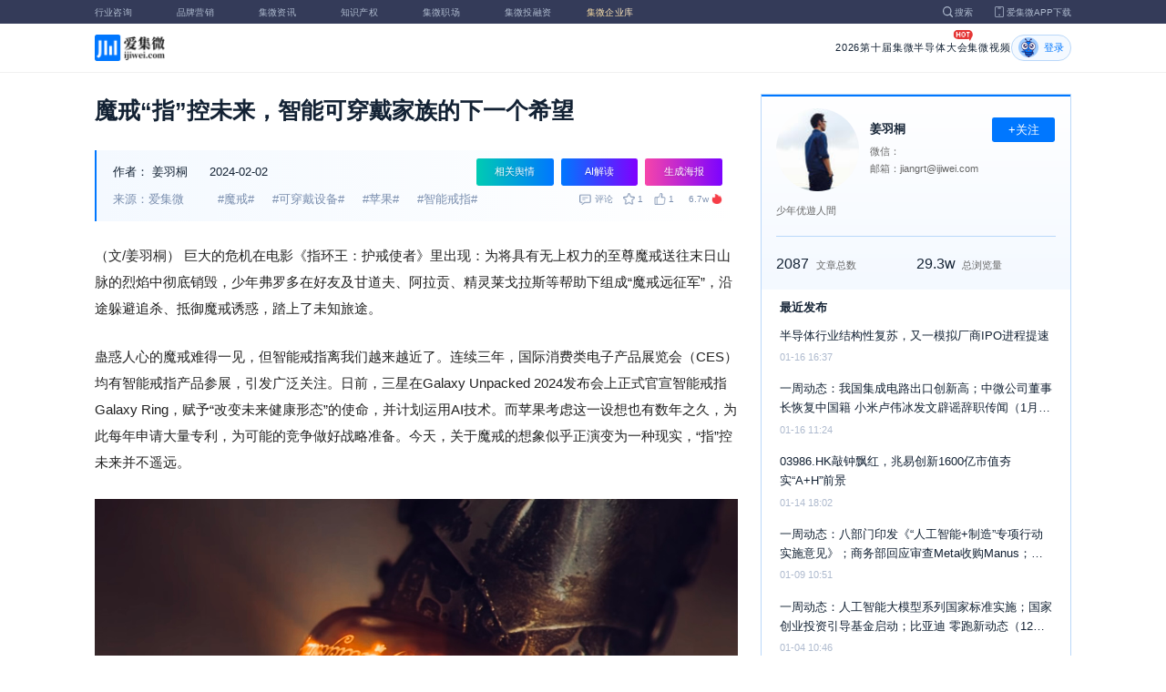

--- FILE ---
content_type: text/html; charset=utf-8
request_url: https://laoyaoba.com/n/893283
body_size: 14914
content:
<!DOCTYPE html>
<html>
  <head>
    <meta charset="utf-8" />
    <meta http-equiv="X-UA-Compatible" content="IE=edge,chrome=1" />
    <meta
      name="viewport"
      content="width=device-width, initial-scale=1, maximum-scale=1, user-scalable=no"
    />
    <!-- <meta http-equiv="Content-Security-Policy" content="upgrade-insecure-requests"> -->
    
    <meta name="baidu-site-verification" content="code-lsJi0ewBwW" />
    <link
      rel="shortcut icon"
      href="https://s.laoyaoba.com/favicon.ico"
      type="image/x-icon"
    />
    <link rel="icon" href="https://s.laoyaoba.com/favicon.ico" />
    <title>魔戒“指”控未来，智能可穿戴家族的下一个希望</title>
    

          <link rel="stylesheet" href="/styles/mediaarticle.bf725.css" media="screen and (orientation: portrait)">
          <link rel="stylesheet" href="/styles/mediaarticle.bf725.css" media="screen and (orientation: landscape)">
        
<meta name="keywords" content="智能戒指,魔戒,可穿戴设备,苹果" />
<meta name="description" content="智能可穿戴市场在过去较长一段时间都徘徊在低增长困境中，尤其元宇宙退潮，市场亟须一款产品提振信心。虽然市场不时推出新兴品类，但要么因昂贵的售价拖累，或应用较为小众，均未能改变上述结构。在此背景下，智能戒指背负着整个家族的希望，再度发起冲锋。" />
<meta name="Baiduspider" content="noarchive" />
<link
	rel="stylesheet"
	href="https://cdn.ijiwei.com/element-ui/v2.14.0/theme-chalk/index.min.css"
/>
<link rel="stylesheet" href="https://cdn.ijiwei.com/KaTeX/katex.min.css" />

    <script src="https://cdn.ijiwei.com/jquery/3.6.0/jquery.min.js"></script>
  </head>

  <body style="-webkit-overflow-scrolling: touch">
      

          <link rel="stylesheet" href="/styles/headermax.b9348.css" media="screen and (orientation: portrait)">
          <link rel="stylesheet" href="/styles/headermax.b9348.css" media="screen and (orientation: landscape)">
        
 
<div id="header-root"></div>
 
<script>
	(function flexible(window, document) {
		function resetFontSize() {
			let size = 0;
			size = (document.documentElement.clientWidth / 1920) * 16;
			document.documentElement.style.fontSize = (size <= 14 ? 13 : size) + 'px';
		}

		resetFontSize();
		window.addEventListener('pageshow', resetFontSize);
		window.addEventListener('resize', resetFontSize);
	})(window, document);
</script>
<script src="https://cdn.ijiwei.com/axios/v0.27.2/axios.min.js"></script>
<script src="https://cdn.ijiwei.com/react/v18.2.0/react.production.min.js"></script>
<script src="https://cdn.ijiwei.com/react/v18.2.0/react-dom.production.min.js"></script>
<script src="/scripts/headermax.b9348.bundule.js"></script>

 
<main class="main">
	<article class="article flex-row-left">
		<div class="list-left">
			<h1 class="media-title">魔戒“指”控未来，智能可穿戴家族的下一个希望</h1>
			<div class="media-info-bg">
				<div class="media-info flex-row-space">
					<div class="author-info flex-1">
						<span>作者：</span>
						<a
							href="/home/#/author?id=5204425"
							target="_blank"
							title="姜羽桐"
							class="author-item"
							>姜羽桐</a
						>
						
						<span class="published-time">
							2024-02-02
						</span>
					</div>
					<section class="operator-btn">
						
						<a
							class="opinion-button btn-style-1"
							name="opinion-entry"
							id="opinion-button"
							title="舆情跳转入口"
							href="/jwopinion?tagwords=%E9%AD%94%E6%88%92"
							target="_blank"
						>
							相关舆情
						</a>
						
						<a
							class="media-info-ai-entry btn-style-1"
							name="ai-entry"
							title="AI解读"
							data-type="2"
							target="_blank"
						>
							AI解读
						</a>
						 
						<a
							class="media-info-article-poster btn-style-1"
							name="article-share-entry"
							id="generate-article-poster"
							title="生成海报"
							target="_blank"
						>
							生成海报
						</a>
						
					</section>
				</div>
				<div class="media-info flex-row-space">
					<div class="media-source">
						
						<span>来源：爱集微</span>
						  
						<span class="media-tag-item">#魔戒#</span>
						
						<span class="media-tag-item">#可穿戴设备#</span>
						
						<span class="media-tag-item">#苹果#</span>
						
						<span class="media-tag-item">#智能戒指#</span>
						 
					</div>
					
					<div
						id="action-bar"
						class="flex-row-left media-info-num action-bar shrink-0"
					>
						
						<button class="button" name="comment" title="评论">
							<img src="https://s.laoyaoba.com/jiwei/web/mes-icon.png" alt="" />
							<span>评论</span>
						</button>
						
						<button class="button" name="collect" title="收藏">
							<img src="https://s.laoyaoba.com/jiwei/web/sc-icon.png" alt="" />
							<span>收藏</span>
						</button>
						<button class="button" name="like" title="点赞">
							<img src="https://s.laoyaoba.com/jiwei/web/zan-icon.png" alt="" />
							<span>点赞</span>
						</button>
					</div>
					
					<div class="hot flex-row-center author-read">
						<span class="hot-color">6.7w</span>
    <img class="node-list-look"  src="https://s.laoyaoba.com/node-media-hot.png" />
					</div>
				</div>
			</div>

			  
			<article class="media-article">
				   
				<div class="media-article-content">
					<p> （文/姜羽桐） 巨大的危机在电影《指环王：护戒使者》里出现：为将具有无上权力的至尊魔戒送往末日山脉的烈焰中彻底销毁，少年弗罗多在好友及甘道夫、阿拉贡、精灵莱戈拉斯等帮助下组成“魔戒远征军”，沿途躲避追杀、抵御魔戒诱惑，踏上了未知旅途。</p><p>蛊惑人心的魔戒难得一见，但智能戒指离我们越来越近了。连续三年，国际消费类电子产品展览会（CES）均有智能戒指产品参展，引发广泛关注。日前，三星在Galaxy Unpacked 2024发布会上正式官宣智能戒指Galaxy Ring，赋予“改变未来健康形态”的使命，并计划运用AI技术。而苹果考虑这一设想也有数年之久，为此每年申请大量专利，为可能的竞争做好战略准备。今天，关于魔戒的想象似乎正演变为一种现实，“指”控未来并不遥远。</p><p style="text-align: center;"><img src='http://s.laoyaoba.com/jwImg/1007627542093.6554.jpg'></p><p style="text-align: center;">图源：电影《指环王：护戒使者》</p><p><strong>智能可穿戴市场陷低迷困境</strong></p><p>智能可穿戴设备是指对日常穿戴物品，运用摄像头、传感器、芯片等硬件，通过软件支持和云端控制进行数据交互的设备。智能可穿戴设备家族庞大，多以手表、手环、眼镜、耳机、鞋子、项链等形态呈现，健康监控、运动追踪为主要功能。</p><p>调研机构IDC最新发布的《中国可穿戴设备市场季度跟踪报告》《全球可穿戴设备市场季度跟踪报告》显示，2023年第三季度中国可穿戴设备市场出货量为3470万台，同比增长7.5%，整体市场正在进入稳定复苏状态；2023年三季度全球可穿戴出货量1.5亿台，同比增长2.6%——IDC强调，尽管增长较为温和，这依然为2021年以来三季度最高出货量。</p><p><strong>以上数据反映了智能可穿戴市场在过去较长一段时间都徘徊在低增长困境中，尤其元宇宙退潮，市场亟须一款产品提振信心。但经过长期的淘汰、竞争，智能可穿戴市场早已呈现“三足鼎立”态势，手表、手环、耳机占据超过90%的市场份额，苹果、三星、华为、小米等均有布局。虽然市场不时推出新兴品类，但要么因昂贵的售价拖累，或应用较为小众，均未能改变上述结构。在此背景下，智能戒指背负着整个家族的希望，再度发起冲锋。</strong></p><p>“再度”，意味着智能戒指并非真正意义上的新品，此前至少有Oura、Fitbit、QuzzZ、Nova、玖智科技、The Touch等十余家企业发力。早在2021年，智能戒指公司Oura获得1亿美元C轮融资，其产品以戒指形态打入智能穿戴领域。以Oura Ring为例，该产品可从手指上追踪超过20个生物识别信号（心率、体温、血氧等），尺寸与传统婚戒大小相仿（宽度7.9毫米、厚度2.55毫米），重量仅4～6克。</p><p style="text-align: center;"><img src='http://s.laoyaoba.com/jwImg/357765040896.49084.png'></p><p style="text-align: center;">Oura官网</p><p><strong><span style="color: auto ">芯海科技</span></strong><strong><span style="color: auto ">产品经理彭洪伟</span></strong><strong><span style="color: auto ">指出：“智能戒指戴在手指上的缘故，相对于手表、手环所处的腕部而言，信号更强。它在收集人体数据时，感知监测能力要更灵敏、精准，可更有力地还原用户健康状态。”</span></strong><strong><span style="color: auto ">彭洪伟</span></strong><strong><span style="color: auto ">认为，智能戒指最重要的应用场景应该还是健康监测、运动记录，其次是人机交互，最后可能还具备一定的时尚（饰品）作用。</span></strong></p><p>智能戒指小巧的尺寸使其颇为讨喜，佩戴时的存在感更低。在进行健康检测时，智能手表、手环附着的手腕很难做到24小时无间断佩戴，智能戒指的体验则有了明显优势。此外，由于智能戒指缺少屏幕，反而可以具备更长的待机时间，普遍续航在一周左右。</p><p><strong>“新秀”智能戒指不便宜</strong></p><p>智能戒指能否打破“三足鼎立”格局，价格是重要因素。</p><p><strong>彭洪伟表示，在智能戒指上使用的传感器要求会更高，尤其考虑体积和功耗。目前大部分智能戒指可以做到7x24小时的续航时间，并向着两周迈进。通常而言，提高产品待机时长，一般有降低使用功耗、增大电池容量两条路径。智能戒指受限于体积，电池容量一般在20毫安时左右（手环为200毫安时左右），电池容量缩小的代价是功耗也要随之降低，难度大幅提升</strong>。</p><p><span style="color: auto ">此外，</span><span style="color: auto ">彭洪伟</span><span style="color: auto ">还以芯海科技</span><span style="color: auto ">CS162</span><span style="color: auto ">系列芯片举例。该款芯片</span><span style="color: auto ">用于光电血管容积图 (PPG) 信号采集的模拟前端 (AFE)</span><span style="color: auto ">，以及</span><span style="color: auto ">光学生物传感应用</span><span style="color: auto ">，单颗芯片价格和手环芯片价格相当。</span><strong><span style="color: auto ">但</span></strong><strong><span style="color: auto ">相对于智能手表/手环，智能戒指工艺复杂，制造过程中会弯曲器件和灌胶，倘若控制不当便会影响整机良率，因此</span></strong><strong><span style="color: auto ">推高价格</span></strong><span style="color: auto ">。另有预测消息称，三星首款智能戒指的定价至少299美元，将突破2000元人民币。</span></p><p>作为智能可穿戴设备的“新秀”，智能戒指所具备的特殊商品属性也使其“身价”倍增。譬如，奢侈品牌Gucci与Oura跨界联名推出一款价值950美元的高端版公司健康追踪戒指Oura Ring Gen 3，由黑色涂层钛制成，以18克拉黄金打造的Gucci的“G”和编织形图案为特色；捷克企业The Touch研发的HB Ring智能婚戒在海外爆火，以爱的静脉串联爱侣心跳的概念，售价最高达万元人民币。</p><p>令人担忧的是，智能可穿戴设备市场规模虽然较大，但正面临着短期波动。</p><p>智能戒指目前可以想象的功能大多与智能手表/手环重叠，其虽然因为尺寸讨巧，但也失去了屏幕（另观点认为未来可通过虚拟投屏技术实现）这一可能的技术窗口，如何开拓更多功能，寻求差异化竞争需要探讨。更为紧迫的是，相比较智能手表更丰富的功能和智能手环（均价500元人民币左右）的售价，智能戒指的价格并不便宜。</p><p><strong>三星苹果互有攻防</strong></p><p>智能戒指这一品类目前尚处于探索阶段，许多功能尚未成熟，诸多应用场景也值得挖掘，三星、苹果的加入是否将带来革命性变化？<span style="color: auto ">彭洪伟</span><span style="color: auto ">给予明确回答——影响很大。</span><strong><span style="color: auto ">他说：“虽然市场上已经出现智能戒指之类的产品，但三星、苹果这类头部厂商的入局，将为该类产品带来极大牵引作用。首先，要重视大厂的营销能力，它们会带动整个行业迅速普及、渗透；其次，智能戒指对人体的帮助值得重视，也挺时尚的。因此我们判断，随着三星、苹果这些头部厂商的产品真正推出，有望在消费电子市场带来增量。”</span></strong></p><p>具体进度而言，三星在产品推进方面领先苹果一个身位，有望成为首个发布智能戒指这一品类的科技巨头。</p><p style="text-align: center;"><img src='http://s.laoyaoba.com/jwImg/1666962032575.687.png'></p><p style="text-align: center;">图源：Galaxy Unpacked 2024</p><p>2022年，三星向韩国知识产权信息服务局提交“智能戒指”的相关专利申请；2024年1月，三星揭晓智能戒指Galaxy Ring，计划2024年晚些时候发布。功能性方面，三星计划为该戒指搭载ECG和PPG传感器，主要用于心率监测和温度监测。据悉，Galaxy Ring可能还支持连接无线网络，以便于和三星智能家居进行互动。</p><p>另一侧——苹果凭借Apple Watch、AirPods两款产品持续锁定可穿戴设备领域，而智能戒指或成为其可能的产品线。2023年4月，美国商标和专利局公示了一项苹果新专利（US-11625098-B2），种种讯息指向智能戒指，主要服务于增强现实（AR）或者虚拟现实（VR）场景。从苹果构想看，通过佩戴其智能戒指，以内置传感器交互，进而在虚拟环境中实现对应的操作。</p><p>有趣的是，作为老对手的苹果、三星，近来频频打响“攻防战”。2023年6月6日，苹果发布&nbsp;Vision Pro，将其定义为“一台革命性的空间计算设备”；2024年1月18日，三星推出Galaxy S24系列手机，搭载端侧AI助手Galaxy AI。随着三星智能戒指Galaxy Ring进入发布倒计时，苹果种种专利也表明，它的“Ring”不会太晚。</p><p>Canalys 研究分析师钟晓磊此前在谈及大模型时曾表示，不能忽视苹果的后发能力。按行业历史经验来看，苹果虽对于部分新技术跟进相对较慢，但产品后发往往具有成熟度以及可用性上的优势。</p><p><strong>结语</strong></p><p>相关数据显示，2022年全球智能戒指市场规模为1.37亿元，预计到2028年将达到9.47亿元，年复合增长率预估为37.69%。北美目前是全球最大的智能戒指市场，占有超过40%的市场份额，其次是欧洲和中国市场，二者共占有超过45%的份额。</p><p>庞大且迷人的市场，尚未出现科技巨头的身影。在电商平台搜索“智能戒指”这一关键词，产品大多在数百价位，不乏科技公司与医疗公司的跨界合作，功能也集中在健康监测/运动记录、NFC等。功能的创新固然艰难，但智能戒指想取得更进一步的业绩表现，还需有突破性创新。当三星一脚跨过“卢比孔河”，相信将有更多筹码摆上桌前。</p>
				</div>
				  
				<!-- <div class="chat-entry" data-type="1">
					<div class="chat-toolbar">
						<button class="chat-toolbar-item" data-type="1">
							<i class="icon-article"></i>文章推荐
						</button>
						<button class="chat-toolbar-item" data-type="2">
							<i class="icon-summary"></i>智能摘要
						</button>
						<button class="chat-toolbar-item" data-type="3">
							<i class="icon-furtherread"></i>延伸阅读
						</button>
						<button class="chat-toolbar-item" data-type="4">
							<i class="icon-consult"></i>聊天咨询
						</button>
					</div>
				</div> -->
				
				<!-- <img
					id="cplib-ad-pc"
					class="w-full cursor-pointer"
					src="https://s.laoyaoba.com/cplib/cplib-ad-pc.jpg"
					onclick="window.open('/company')"
					data-dc-page_name="集微网资讯详情"
					data-dc-target="广告"
					data-dc-event="click"
					data-dcparams-title="企业洞察"
					data-dcparams-description="企业洞察"
					data-dcparams-position="PC/资讯详情页文章底-编号无"
					alt=""
				/> -->
				  
				<img
					id="vip-ad-pc"
					class="w-full cursor-pointer"
					src="https://s.laoyaoba.com/vip-ad-pc.jpg"
					onclick="window.open('/jwvip?source=zixunAd')"
					data-dc-page_name="集微网资讯详情"
					data-dc-target="广告"
					data-dc-event="click"
					data-dcparams-title="VIP"
					data-dcparams-description="VIP"
					data-dcparams-position="PC/资讯详情页文章底-编号无"
					alt=""
				/>

				  
			</article>

			<div class="media-info-bg flex-row-space">
				<div class="media-info flex-1">
					<div class="author-info">
						<span>责编：</span>
						<span>张轶群</span>
					</div>
					<div class="media-source">
						
						<span>来源：爱集微</span>
						  
						<span class="media-tag-item">#魔戒#</span>
						
						<span class="media-tag-item">#可穿戴设备#</span>
						
						<span class="media-tag-item">#苹果#</span>
						
						<span class="media-tag-item">#智能戒指#</span>
						 
					</div>
				</div>
				<div id="action-button" class="flex-row-left author-info-btn">
					<button
						class="rounded-button flex-row-center"
						name="collect"
						alt="收藏"
					>
						<img
							class="icon-collect"
							src="https://s.laoyaoba.com/jiwei/web/sc-blue-icon.png"
							alt=""
						/><span>收藏</span>
					</button>
					<button class="rounded-button flex-row-center" name="like" alt="点赞">
						<img
							class="icon-like"
							src="https://s.laoyaoba.com/jiwei/web/zan-blue-icon.png"
							alt=""
						/><span>点赞</span>
					</button>
				</div>
			</div>
			
			<div class="share-bar">
				<span>分享至：</span>
				<button id="wxshare" class="wxshare item">
					<img
						class="wx"
						src="https://s.laoyaoba.com/jiwei/web/node-media-article-wx.png"
						alt
					/>

					<div class="share-plane-box">
						<div class="share-plane" id="wxshareplane">
							<p>微信扫一扫分享</p>
							<div id="article-qrcode" class="qrcode"></div>
						</div>
					</div>
				</button>
				<button id="wbshare" class="item">
					<img
						class="wb"
						src="https://s.laoyaoba.com/jiwei/web/node-media-article-wb.png"
						alt
					/>
				</button>
				<button id="qqshare" class="item">
					<img
						class="qq"
						src="https://s.laoyaoba.com/jiwei/web/node-media-article-qq.png"
						alt
					/>
				</button>
				<button id="inshare" class="item">
					<img
						class="in"
						src="https://s.laoyaoba.com/jiwei/web/node-media-article-in.png"
						alt
					/>
				</button>
			</div>
			

			<div class="media-text-end">
				<div>THE END</div>
				
				<p>*此内容为集微网原创，著作权归集微网所有，爱集微，爱原创</p>
				
			</div>
			<!-- 相关推荐 -->
			
			<div class="recommend">
				<h5 class="section-title">相关推荐</h5>
				<ul class="flex-row-left list">
					
					<li>
						<a href="/n/975484" target="_blank">
							<div class="img-box img-hover-scale">
								<img
									src="http://s.laoyaoba.com/jwImg/346956184476.03357.jpg"
									onerror="onerror=null;src='https://s.laoyaoba.com/node-def_bg.png'"
									alt=""
								/>
							</div>
							<p class="ell_two title">
								部分区域的苹果MacBook Pro交货期已延长至两个月 预计新款即将发布
							</p>
						</a>
					</li>
					
					<li>
						<a href="/n/975445" target="_blank">
							<div class="img-box img-hover-scale">
								<img
									src="http://s.laoyaoba.com/jwImg/723691291067.0828779693828023.0131.png?insert-from=gallery"
									onerror="onerror=null;src='https://s.laoyaoba.com/node-def_bg.png'"
									alt=""
								/>
							</div>
							<p class="ell_two title">
								机构： iPhone 2025年Q4中国市场销量增长28%，苹果重夺第一
							</p>
						</a>
					</li>
					
					<li>
						<a href="/n/975120" target="_blank">
							<div class="img-box img-hover-scale">
								<img
									src="http://s.laoyaoba.com/bianjifagao2024/907ef515d9d10995df84db4bb30ab46c/ffb5a593294b5ee143888bc8455420fe.png"
									onerror="onerror=null;src='https://s.laoyaoba.com/node-def_bg.png'"
									alt=""
								/>
							</div>
							<p class="ell_two title">
								机构：2025年中国大陆智能手机市场微幅下滑1%，五大厂商出货量均超4000万台
							</p>
						</a>
					</li>
					
					<li>
						<a href="/n/974953" target="_blank">
							<div class="img-box img-hover-scale">
								<img
									src="http://s.laoyaoba.com/jwImg/723691291067.0828779693828023.0131.png?insert-from=gallery"
									onerror="onerror=null;src='https://s.laoyaoba.com/node-def_bg.png'"
									alt=""
								/>
							</div>
							<p class="ell_two title">
								华为、小米等品牌被纳入iPhone以旧换新范围
							</p>
						</a>
					</li>
					
					<li>
						<a href="/n/974742" target="_blank">
							<div class="img-box img-hover-scale">
								<img
									src="http://s.laoyaoba.com/jwImg/1571333290893.902993945426437.5471.jpg?insert-from=gallery"
									onerror="onerror=null;src='https://s.laoyaoba.com/node-def_bg.png'"
									alt=""
								/>
							</div>
							<p class="ell_two title">
								印度反垄断机构发出最后通牒：苹果或被罚款380亿美元
							</p>
						</a>
					</li>
					
					<li>
						<a href="/n/974677" target="_blank">
							<div class="img-box img-hover-scale">
								<img
									src="http://s.laoyaoba.com/bianjifagao2024/927c15c5be7715942eb7988a790534b6/2f555a87a9849faa3546367267da5be6.png?insert-from=article"
									onerror="onerror=null;src='https://s.laoyaoba.com/node-def_bg.png'"
									alt=""
								/>
							</div>
							<p class="ell_two title">
								IDC：2025年Q4荣耀手机中国市场排名第5 海外出货量同比增长约55%
							</p>
						</a>
					</li>
					
				</ul>
			</div>
			
			<!-- end 相关推荐 -->
			<!-- 评论 -->
			
			<section id="comment" class="remark">
				<div id="mediacomment"></div>
			</section>
			
			<!-- end 评论 -->
		</div>

		<div class="list-right">
			<!-- 作者信息 user_info -->
			<section class="author">
				<div class="author-head">
					<button
						id="btn-follow"
						data-id="5204425"
						data-follow="2"
						class="btn-follow "
					>
						+关注
					</button>
					<div class="flex-row-left">
						<img
							class="head-img"
							src="http://s.laoyaoba.com/jwImg/avatar/2022/01/13/1642069631226520220113182710?imageView2/2/w/90/h/90"
							onerror="onerror=null;src='https://s.laoyaoba.com/node-def_head.png'"
							alt
						/>
						<div class="head-text flex-column-center">
							<div class="name">姜羽桐</div>
							<p>微信：</p>
							<p>邮箱：jiangrt@ijiwei.com</p>
						</div>
					</div>
					<p class="head-intro">少年优遊人間</p>
					<hr class="divider" />
					<div class="head-num">
						<div class="head-num-item">
							<span class="num"
								>2087</span
							><span class="label">文章总数</span>
						</div>
						<div class="head-num-item">
							<span class="num"
								>29.3w</span
							><span class="label">总浏览量</span>
						</div>
					</div>
				</div>
				<div class="head-list">
					<div class="head-list-title">最近发布</div>
					<ul class="hot-list">
						
						<li class="noline">
							<a href="/n/974877" target="_blank">
								<p class="text-hover ell_two">
									半导体行业结构性复苏，又一模拟厂商IPO进程提速
								</p>
								<p class="time">01-16 16:37</p>
							</a>
						</li>
						
						<li class="noline">
							<a href="/n/974756" target="_blank">
								<p class="text-hover ell_two">
									一周动态：我国集成电路出口创新高；中微公司董事长恢复中国籍 小米卢伟冰发文辟谣辞职传闻（1月9日-1月15日）
								</p>
								<p class="time">01-16 11:24</p>
							</a>
						</li>
						
						<li class="noline">
							<a href="/n/974324" target="_blank">
								<p class="text-hover ell_two">
									03986.HK敲钟飘红，兆易创新1600亿市值夯实“A+H”前景
								</p>
								<p class="time">01-14 18:02</p>
							</a>
						</li>
						
						<li class="noline">
							<a href="/n/973306" target="_blank">
								<p class="text-hover ell_two">
									一周动态：八部门印发《“人工智能+制造”专项行动实施意见》；商务部回应审查Meta收购Manus；小米玄戒O1芯片获千万技术大奖（1月1日-8日）
								</p>
								<p class="time">01-09 10:51</p>
							</a>
						</li>
						
						<li class="noline">
							<a href="/n/972357" target="_blank">
								<p class="text-hover ell_two">
									一周动态：人工智能大模型系列国家标准实施；国家创业投资引导基金启动；比亚迪 零跑新动态（12月26日-31日）
								</p>
								<p class="time">01-04 10:46</p>
							</a>
						</li>
						
					</ul>
					<a href="/home/#/author?id=5204425" target="_blank">
						<button class="head-button-more">获取更多内容</button>
					</a>
				</div>
			</section>
			<!-- 热门文章 最新资讯 -->
			<section class="hot mt40">
				<div class="flex-row-space h5-titlebg">
					<h5 class="modular-title">最新资讯</h5>
				</div>
				<ul class="hot-list">
					
					<li>
						<a href="/n/975896" target="_blank">
							<p class="text-hover ell_two">
								台积电嘉义AP7 1月22日首度亮相
							</p>
							<p class="time">2小时前</p>
						</a>
					</li>
					
					<li>
						<a href="/n/975895" target="_blank">
							<p class="text-hover ell_two">
								DRAM“锁量不锁价”成主流 供需平衡拐点，料落在2027年
							</p>
							<p class="time">2小时前</p>
						</a>
					</li>
					
					<li>
						<a href="/n/975894" target="_blank">
							<p class="text-hover ell_two">
								大厂订单外溢 成熟制程代工迎转单
							</p>
							<p class="time">2小时前</p>
						</a>
					</li>
					
					<li>
						<a href="/n/975893" target="_blank">
							<p class="text-hover ell_two">
								韩厂减产 NAND催动价格飙涨 群联、点序、威刚等受惠
							</p>
							<p class="time">2小时前</p>
						</a>
					</li>
					
					<li>
						<a href="/n/975891" target="_blank">
							<p class="text-hover ell_two">
								机构：电视面板1月淡季不淡 笔记本电脑机型降价求售
							</p>
							<p class="time">2小时前</p>
						</a>
					</li>
					
					<li>
						<a href="/n/975889" target="_blank">
							<p class="text-hover ell_two">
								【头条】2026继续！国内GPU公司开启上市潮！
							</p>
							<p class="time">2小时前</p>
						</a>
					</li>
					
				</ul>
			</section>
			<!-- 广告 -->
			<section class="ad mt40">
				<div id="apply"></div>
			</section>
		</div>
	</article>
</main>



<div id="pdf-shadow" class="pdf-shadow">
	<img
		class="pdf-close"
		src="https://s.laoyaoba.com/jiweiwang/x.png"
		alt="关闭"
	/>
	<div id="pdf-container" class="pdf-container">
		<img
			class="loading"
			src="https://s.laoyaoba.com/jiweiwang/loading.png"
			alt="加载"
		/>
		<p>PDF 加载中...</p>
	</div>
</div>
<div id="react-root" style="z-index: 9999; overflow-y: auto"></div>
<script src="https://cdn.ijiwei.com/qrcode/qrcode.min.js"></script>
<script src="https://cdn.ijiwei.com/pdfobject/v2.2.7/pdfobject.min.js"></script>
<script src="https://cdn.ijiwei.com/react/v18.2.0/react.production.min.js"></script>
<script src="https://cdn.ijiwei.com/react/v18.2.0/react-dom.production.min.js"></script>

<script>
	var webname = 'Chrome';
	var NODE_ENV = 'production';
	var news_id_swig = '893283';

	var simpledata = {"is_comment":0,"is_liked":0,"is_follow":2,"is_lock":false,"detail_list":[""],"news_id":893283,"view_num":67166,"like_num":1,"collect_num":1,"comment_num":0};
	var article_data = {"news_id":893283,"category_id":197,"sub_category_id":2,"user_id":5204425,"author2":0,"promulgator_id":5149388,"source_author":5204425,"news_type":2,"news_title":"魔戒“指”控未来，智能可穿戴家族的下一个希望","subtitle":"魔戒“指”控未来，智能可穿戴家族的下一个希望","intro":"智能可穿戴市场在过去较长一段时间都徘徊在低增长困境中，尤其元宇宙退潮，市场亟须一款产品提振信心。虽然市场不时推出新兴品类，但要么因昂贵的售价拖累，或应用较为小众，均未能改变上述结构。在此背景下，智能戒指背负着整个家族的希望，再度发起冲锋。","published_time":"20240202165800","last_comment_time":0,"view_num":67165,"like_num":1,"unlike_num":0,"comment_num":0,"collect_num":1,"news_top":0,"news_essence":4,"allow_comment":1,"cover":"http://s.laoyaoba.com/jwImg/357765040896.49084.png?imageView2/2/w/900","status":5,"update_time":"20260114103000","create_time":"20240202165823","news_source":1,"reprint_source":"","real_source":"","name_source":"","info_source":"","is_extra_link":0,"extra_link":"","search_tags":"智能戒指,魔戒,可穿戴设备,苹果","published_id":5149388,"micro_time":170686428047979650,"refresh_time":170686430379945400,"is_rss":2,"is_wx":1,"is_project":0,"project_id":0,"project_category_id":0,"video_info":null,"has_tts":0,"show_audio":0,"audio_info":null,"is_vip":0,"vip_view_num":6927,"language_type":1,"seo_intro":"智能可穿戴市场在过去较长一段时间都徘徊在低增长困境中，尤其元宇宙退潮，市场亟须一款产品提振信心。虽然市场不时推出新兴品类，但要么因昂贵的售价拖累，或应用较为小众，均未能改变上述结构。在此背景下，智能戒指背负着整个家族的希望，再度发起冲锋。","seo_keywords":"智能戒指,魔戒,可穿戴设备,苹果","show_author":0,"price":0,"is_focus":1,"focus_time":1706864377,"category_top":0,"subcategory_top":0,"tag_list":[{"id":1435419,"tag_name":"魔戒"},{"id":1435420,"tag_name":"可穿戴设备"},{"id":1435421,"tag_name":"苹果"},{"id":1515164,"tag_name":"智能戒指"}],"category_list":[{"category_id":2,"category_name":"IC"},{"category_id":197,"category_name":"老杳吧"}],"category_name":"老杳吧","news_images":{"news_id":893283,"attachment_content":"[\"http:\\/\\/s.laoyaoba.com\\/jwImg\\/1007627542093.6554.jpg?imageView2\\/1\\/w\\/270\\/h\\/180\",\"http:\\/\\/s.laoyaoba.com\\/jwImg\\/357765040896.49084.png?imageView2\\/1\\/w\\/270\\/h\\/180\",\"http:\\/\\/s.laoyaoba.com\\/jwImg\\/1666962032575.687.png?imageView2\\/1\\/w\\/270\\/h\\/180\"]"},"copyright":"*此内容为集微网原创，著作权归集微网所有，爱集微，爱原创","detail_list":["<p> （文/姜羽桐） 巨大的危机在电影《指环王：护戒使者》里出现：为将具有无上权力的至尊魔戒送往末日山脉的烈焰中彻底销毁，少年弗罗多在好友及甘道夫、阿拉贡、精灵莱戈拉斯等帮助下组成“魔戒远征军”，沿途躲避追杀、抵御魔戒诱惑，踏上了未知旅途。</p><p>蛊惑人心的魔戒难得一见，但智能戒指离我们越来越近了。连续三年，国际消费类电子产品展览会（CES）均有智能戒指产品参展，引发广泛关注。日前，三星在Galaxy Unpacked 2024发布会上正式官宣智能戒指Galaxy Ring，赋予“改变未来健康形态”的使命，并计划运用AI技术。而苹果考虑这一设想也有数年之久，为此每年申请大量专利，为可能的竞争做好战略准备。今天，关于魔戒的想象似乎正演变为一种现实，“指”控未来并不遥远。</p><p style=\"text-align: center;\"><img src='http://s.laoyaoba.com/jwImg/1007627542093.6554.jpg'></p><p style=\"text-align: center;\">图源：电影《指环王：护戒使者》</p><p><strong>智能可穿戴市场陷低迷困境</strong></p><p>智能可穿戴设备是指对日常穿戴物品，运用摄像头、传感器、芯片等硬件，通过软件支持和云端控制进行数据交互的设备。智能可穿戴设备家族庞大，多以手表、手环、眼镜、耳机、鞋子、项链等形态呈现，健康监控、运动追踪为主要功能。</p><p>调研机构IDC最新发布的《中国可穿戴设备市场季度跟踪报告》《全球可穿戴设备市场季度跟踪报告》显示，2023年第三季度中国可穿戴设备市场出货量为3470万台，同比增长7.5%，整体市场正在进入稳定复苏状态；2023年三季度全球可穿戴出货量1.5亿台，同比增长2.6%——IDC强调，尽管增长较为温和，这依然为2021年以来三季度最高出货量。</p><p><strong>以上数据反映了智能可穿戴市场在过去较长一段时间都徘徊在低增长困境中，尤其元宇宙退潮，市场亟须一款产品提振信心。但经过长期的淘汰、竞争，智能可穿戴市场早已呈现“三足鼎立”态势，手表、手环、耳机占据超过90%的市场份额，苹果、三星、华为、小米等均有布局。虽然市场不时推出新兴品类，但要么因昂贵的售价拖累，或应用较为小众，均未能改变上述结构。在此背景下，智能戒指背负着整个家族的希望，再度发起冲锋。</strong></p><p>“再度”，意味着智能戒指并非真正意义上的新品，此前至少有Oura、Fitbit、QuzzZ、Nova、玖智科技、The Touch等十余家企业发力。早在2021年，智能戒指公司Oura获得1亿美元C轮融资，其产品以戒指形态打入智能穿戴领域。以Oura Ring为例，该产品可从手指上追踪超过20个生物识别信号（心率、体温、血氧等），尺寸与传统婚戒大小相仿（宽度7.9毫米、厚度2.55毫米），重量仅4～6克。</p><p style=\"text-align: center;\"><img src='http://s.laoyaoba.com/jwImg/357765040896.49084.png'></p><p style=\"text-align: center;\">Oura官网</p><p><strong><span style=\"color: auto \">芯海科技</span></strong><strong><span style=\"color: auto \">产品经理彭洪伟</span></strong><strong><span style=\"color: auto \">指出：“智能戒指戴在手指上的缘故，相对于手表、手环所处的腕部而言，信号更强。它在收集人体数据时，感知监测能力要更灵敏、精准，可更有力地还原用户健康状态。”</span></strong><strong><span style=\"color: auto \">彭洪伟</span></strong><strong><span style=\"color: auto \">认为，智能戒指最重要的应用场景应该还是健康监测、运动记录，其次是人机交互，最后可能还具备一定的时尚（饰品）作用。</span></strong></p><p>智能戒指小巧的尺寸使其颇为讨喜，佩戴时的存在感更低。在进行健康检测时，智能手表、手环附着的手腕很难做到24小时无间断佩戴，智能戒指的体验则有了明显优势。此外，由于智能戒指缺少屏幕，反而可以具备更长的待机时间，普遍续航在一周左右。</p><p><strong>“新秀”智能戒指不便宜</strong></p><p>智能戒指能否打破“三足鼎立”格局，价格是重要因素。</p><p><strong>彭洪伟表示，在智能戒指上使用的传感器要求会更高，尤其考虑体积和功耗。目前大部分智能戒指可以做到7x24小时的续航时间，并向着两周迈进。通常而言，提高产品待机时长，一般有降低使用功耗、增大电池容量两条路径。智能戒指受限于体积，电池容量一般在20毫安时左右（手环为200毫安时左右），电池容量缩小的代价是功耗也要随之降低，难度大幅提升</strong>。</p><p><span style=\"color: auto \">此外，</span><span style=\"color: auto \">彭洪伟</span><span style=\"color: auto \">还以芯海科技</span><span style=\"color: auto \">CS162</span><span style=\"color: auto \">系列芯片举例。该款芯片</span><span style=\"color: auto \">用于光电血管容积图 (PPG) 信号采集的模拟前端 (AFE)</span><span style=\"color: auto \">，以及</span><span style=\"color: auto \">光学生物传感应用</span><span style=\"color: auto \">，单颗芯片价格和手环芯片价格相当。</span><strong><span style=\"color: auto \">但</span></strong><strong><span style=\"color: auto \">相对于智能手表/手环，智能戒指工艺复杂，制造过程中会弯曲器件和灌胶，倘若控制不当便会影响整机良率，因此</span></strong><strong><span style=\"color: auto \">推高价格</span></strong><span style=\"color: auto \">。另有预测消息称，三星首款智能戒指的定价至少299美元，将突破2000元人民币。</span></p><p>作为智能可穿戴设备的“新秀”，智能戒指所具备的特殊商品属性也使其“身价”倍增。譬如，奢侈品牌Gucci与Oura跨界联名推出一款价值950美元的高端版公司健康追踪戒指Oura Ring Gen 3，由黑色涂层钛制成，以18克拉黄金打造的Gucci的“G”和编织形图案为特色；捷克企业The Touch研发的HB Ring智能婚戒在海外爆火，以爱的静脉串联爱侣心跳的概念，售价最高达万元人民币。</p><p>令人担忧的是，智能可穿戴设备市场规模虽然较大，但正面临着短期波动。</p><p>智能戒指目前可以想象的功能大多与智能手表/手环重叠，其虽然因为尺寸讨巧，但也失去了屏幕（另观点认为未来可通过虚拟投屏技术实现）这一可能的技术窗口，如何开拓更多功能，寻求差异化竞争需要探讨。更为紧迫的是，相比较智能手表更丰富的功能和智能手环（均价500元人民币左右）的售价，智能戒指的价格并不便宜。</p><p><strong>三星苹果互有攻防</strong></p><p>智能戒指这一品类目前尚处于探索阶段，许多功能尚未成熟，诸多应用场景也值得挖掘，三星、苹果的加入是否将带来革命性变化？<span style=\"color: auto \">彭洪伟</span><span style=\"color: auto \">给予明确回答——影响很大。</span><strong><span style=\"color: auto \">他说：“虽然市场上已经出现智能戒指之类的产品，但三星、苹果这类头部厂商的入局，将为该类产品带来极大牵引作用。首先，要重视大厂的营销能力，它们会带动整个行业迅速普及、渗透；其次，智能戒指对人体的帮助值得重视，也挺时尚的。因此我们判断，随着三星、苹果这些头部厂商的产品真正推出，有望在消费电子市场带来增量。”</span></strong></p><p>具体进度而言，三星在产品推进方面领先苹果一个身位，有望成为首个发布智能戒指这一品类的科技巨头。</p><p style=\"text-align: center;\"><img src='http://s.laoyaoba.com/jwImg/1666962032575.687.png'></p><p style=\"text-align: center;\">图源：Galaxy Unpacked 2024</p><p>2022年，三星向韩国知识产权信息服务局提交“智能戒指”的相关专利申请；2024年1月，三星揭晓智能戒指Galaxy Ring，计划2024年晚些时候发布。功能性方面，三星计划为该戒指搭载ECG和PPG传感器，主要用于心率监测和温度监测。据悉，Galaxy Ring可能还支持连接无线网络，以便于和三星智能家居进行互动。</p><p>另一侧——苹果凭借Apple Watch、AirPods两款产品持续锁定可穿戴设备领域，而智能戒指或成为其可能的产品线。2023年4月，美国商标和专利局公示了一项苹果新专利（US-11625098-B2），种种讯息指向智能戒指，主要服务于增强现实（AR）或者虚拟现实（VR）场景。从苹果构想看，通过佩戴其智能戒指，以内置传感器交互，进而在虚拟环境中实现对应的操作。</p><p>有趣的是，作为老对手的苹果、三星，近来频频打响“攻防战”。2023年6月6日，苹果发布&nbsp;Vision Pro，将其定义为“一台革命性的空间计算设备”；2024年1月18日，三星推出Galaxy S24系列手机，搭载端侧AI助手Galaxy AI。随着三星智能戒指Galaxy Ring进入发布倒计时，苹果种种专利也表明，它的“Ring”不会太晚。</p><p>Canalys 研究分析师钟晓磊此前在谈及大模型时曾表示，不能忽视苹果的后发能力。按行业历史经验来看，苹果虽对于部分新技术跟进相对较慢，但产品后发往往具有成熟度以及可用性上的优势。</p><p><strong>结语</strong></p><p>相关数据显示，2022年全球智能戒指市场规模为1.37亿元，预计到2028年将达到9.47亿元，年复合增长率预估为37.69%。北美目前是全球最大的智能戒指市场，占有超过40%的市场份额，其次是欧洲和中国市场，二者共占有超过45%的份额。</p><p>庞大且迷人的市场，尚未出现科技巨头的身影。在电商平台搜索“智能戒指”这一关键词，产品大多在数百价位，不乏科技公司与医疗公司的跨界合作，功能也集中在健康监测/运动记录、NFC等。功能的创新固然艰难，但智能戒指想取得更进一步的业绩表现，还需有突破性创新。当三星一脚跨过“卢比孔河”，相信将有更多筹码摆上桌前。</p>"],"is_wx_follow":1,"wx_info":{"app_id":"wx5ce45ed870499c32","wechat_id":"gh_ac1555ec79c8","path":"pages/serviceaccount/code"},"is_lock":true,"user_is_vip":false,"user_exists_vip":true,"user_is_login":0,"pdf_info":{"pdf_name":""},"project_info":{},"special_list":[],"special_config":{},"total_view_num":0,"project_category_list":[],"is_follow":2,"is_comment":0,"user_info":{"user_name":"姜羽桐","user_id":5204425,"avatar":"http://s.laoyaoba.com/jwImg/avatar/2022/01/13/1642069631226520220113182710?imageView2/2/w/90/h/90","intro":"少年优遊人間","email":"jiangrt@ijiwei.com","weixin":"","is_follow":2,"view_total":293104,"news_total":2087},"published_info":{"nickname":"张轶群","id":5149388,"avatar":"http://s.laoyaoba.com/jwImg/avatar/2018/09/04/15360390181778blob?imageView2/2/w/90/h/90","intro":"集微网记者，关注IC产业，深度报道、企业报道"},"promulgator_info":{"nickname":"张轶群","id":5149388,"avatar":"http://s.laoyaoba.com/jwImg/avatar/2018/09/04/15360390181778blob?imageView2/2/w/90/h/90","intro":"集微网记者，关注IC产业，深度报道、企业报道"},"detail_length":3250,"author2_info":{},"is_liked":0,"unique_code":"260121571711671490","is_buy":false,"share_url":"https://www.laoyaoba.com/html/share/news?source=pc&news_id=893283","is_share":true,"is_attention":2,"is_stock":0};

	var user_info = {"user_name":"姜羽桐","user_id":5204425,"avatar":"http://s.laoyaoba.com/jwImg/avatar/2022/01/13/1642069631226520220113182710?imageView2/2/w/90/h/90","intro":"少年优遊人間","email":"jiangrt@ijiwei.com","weixin":"","is_follow":2,"view_total":293104,"news_total":2087};
	var token = '';
	var is_vip_news = 0;

	/**
	 * IE图片问题
	 */
	function IEVersion() {
		var userAgent = navigator.userAgent; //取得浏览器的userAgent字符串
		var isIE =
			userAgent.indexOf('compatible') > -1 && userAgent.indexOf('MSIE') > -1; //判断是否IE<11浏览器
		var isIE11 =
			userAgent.indexOf('Trident') > -1 && userAgent.indexOf('rv:11.0') > -1;
		if (isIE) {
			var reIE = new RegExp('MSIE (\\d+\\.\\d+);');
			reIE.test(userAgent);
			var fIEVersion = parseFloat(RegExp['$1']);
			if (fIEVersion == 7) {
				return 7;
			} else if (fIEVersion == 8) {
				return 8;
			} else if (fIEVersion == 9) {
				return 9;
			} else if (fIEVersion == 10) {
				return 10;
			} else {
				return 6; //IE版本<=7
			}
		} else if (isIE11) {
			return 11; //IE11
		} else {
			return -1; //不是ie浏览器
		}
	}
	function IEImage() {
		try {
			if (IEVersion() != -1) {
				var article = document.querySelector('.media-article');
				var p = article.getElementsByTagName('p');
				var img = article.getElementsByTagName('img');
				for (var i = 0; i < img.length; i++) {
					img[i].style.maxWidth = article.offsetWidth + 'px';
				}
			}
		} catch (e) {}
	}
	IEImage();
</script>
  
<footer>

 
<div class="footer">
  <section class="top">
    <div class="top-left">
      <a class="top-left-logo" href="/">
        <img src="https://s.laoyaoba.com/node-header-logo1.png" alt="集微logo" />
      </a>
      <!-- <a class="top-left-logo2" href="/">
        <img src="https://s.laoyaoba.com/node-header-logo2.png" alt="集微logo" />
      </a> -->

      <div>
        <a href="/" target="_blank">网站首页</a>
        <a href="/n/729927" target="_blank">版权声明</a>
        <!-- <a href="https://www.laoyaoba.com/html/jiade/jiade" target="_blank">嘉勤官网</a> -->
        <a href="/workplace/#/" target="_blank">集微招聘</a>
        <a href="/n/683318" target="_blank">联系我们</a>
        <a href="/map" target="_blank">网站地图</a>
        <a href="/n/683317" target="_blank">关于我们</a>
        <a href="https://www.laoyaoba.com/static/view/business.html" target="_blank">商务合作</a>
        <a href="https://www.laoyaoba.com/api/rss/hbb" target="_blank">rss订阅</a>
      </div>
    </div>
    <div class="top-right">
      <div class="top-right-info">
        <div>
          <p>联系电话：</p>
          <p>0592-6892326</p>
        </div>
        <div>
          <p>新闻投稿：</p>
          <p>laoyaoba@gmail.com</p>
        </div>
        <div>
          <p>商务合作：</p>
          <p>chenhao@ijiwei.com</p>
        </div>
        <div>
          <p>问题反馈：</p>
          <p>1574400753 (QQ)</p>
        </div>
      </div>
      <div class="top-right-code">
        <div>
          <img
            src="https://s.laoyaoba.com/node-code-wx.png"
            alt="集微官方微信"
          />
          <p>官方微信</p>
        </div>
        <div>
          <img
            src="https://s.laoyaoba.com/node-code-wb.png"
            alt="集微官方微博"
          />
          <p>官方微博</p>
        </div>
        <div>
          <img src="https://s.laoyaoba.com/node-code-app.png" alt="集微app" />
          <p>APP下载</p>
        </div>
      </div>
    </div>

    </section>
    <!-- <ul class="center">
      <p>友情链接：</p>
      <li>
        <p><a href="https://tech.ifeng.com/" target="_blank">凤凰科技</a></p>
      </li>
      <li>
        <p><a href="https://www.leiphone.com/" target="_blank">雷锋网</a></p>
      </li>
      <li>
        <p>
          <a href="https://www.cls.cn/depth?id=1111" target="_blank">财联社</a>
        </p>
      </li>
      <li>
        <p>
          <a href="http://www.eepw.com.cn/" target="_blank">电子产品世界</a>
        </p>
      </li>
      <li>
        <p><a href="https://www.eefocus.com/" target="_blank">与非网</a></p>
      </li>
    </ul> -->
  </article>
  <section class="bottom">
    <p>
      Copyright 2007-2023©<span id="tt"></span>.com™Inc.All rights reserved |
      <a href="https://beian.miit.gov.cn/#/Integrated/index" target="_blank"
        >闽ICP备17032949号</a
      ><span id="ts"></span>
    </p>
    <div>
      <img src="https://s.laoyaoba.com/node-footer-security.png" alt />
      <a
        href="http://www.beian.gov.cn/portal/registerSystemInfo?recordcode=35020502000344"
        target="_blank"
        >闽公网安备 35020502000344号</a
      >
    </div>
  </section>
  <script>
    if (RegExp(/jiweinet/).test(window.location.href)) {
      document.getElementById('ts').innerHTML = '-1';
      document.getElementById('tt').innerHTML = 'JiWeiNet';
    } else if (RegExp(/laoyaoba/).test(window.location.href)) {
      document.getElementById('ts').innerHTML = '';
      document.getElementById('tt').innerHTML = 'IJiWei';
    } else if (RegExp(/ijiwei/).test(window.location.href)) {
      document.getElementById('ts').innerHTML = '-3';
      document.getElementById('tt').innerHTML = 'IJiWei';
    } else {
      document.getElementById('ts').innerHTML = '';
      document.getElementById('tt').innerHTML = 'IJiWei';
    }
  </script>
</div>
 
<script src="/scripts/footer.919a3.bundule.js"></script>

</footer>
 
<script src="https://cdn.ijiwei.com/vue/v2.6.9/vue.min.js"></script>
<script src="https://cdn.ijiwei.com/axios/v0.27.2/axios.min.js"></script>
<script src="https://cdn.ijiwei.com/element-ui/v2.14.0/index.min.js"></script>
<script src="https://static.ijiwei.com/static/js/md5.js"></script>

<script>
	let cover_swig = 'http://s.laoyaoba.com/jwImg/357765040896.49084.png?imageView2/2/w/900';
	let news_title_swig = '魔戒“指”控未来，智能可穿戴家族的下一个希望';
	let intro_swig = '智能可穿戴市场在过去较长一段时间都徘徊在低增长困境中，尤其元宇宙退潮，市场亟须一款产品提振信心。虽然市场不时推出新兴品类，但要么因昂贵的售价拖累，或应用较为小众，均未能改变上述结构。在此背景下，智能戒指背负着整个家族的希望，再度发起冲锋。';
	let like_num_swig = '1';
	let collect_num_swig = '1';
	let allow_comment_swig = '1';
	// window.onload = function () {
	//   if (/windows phone|iphone|android/gi.test(window.navigator.userAgent)) {
	//     window.location.href =
	//       window.location.origin +
	//       `/html/share/news?source=h5&news_id=893283`;
	//   }
	// };
</script>


<script>
	const tailWindStyle = '/styles/tailwindcss.d36c4.css';
</script>

<script src="/scripts/mediaarticle.bf725.bundule.js"></script><script src="/scripts/tailwindcss.d36c4.bundule.js"></script>

<script id="laoyaoba">
	(function () {
		var hm = document.createElement('script');
		hm.src = 'https://hm.baidu.com/hm.js?7a320689f49c65329a61fd46277563ee';
		var s = document.getElementById('laoyaoba');
		s.parentNode.insertBefore(hm, s);
	})();
</script>
<script id="ijiwei">
	(function () {
		var hm = document.createElement('script');
		hm.src = 'https://hm.baidu.com/hm.js?e5f8162d3d8e9cb33d12d6b5d557fa3a';
		var s = document.getElementById('ijiwei');
		s.parentNode.insertBefore(hm, s);
	})();
</script>

  </body>
</html>
